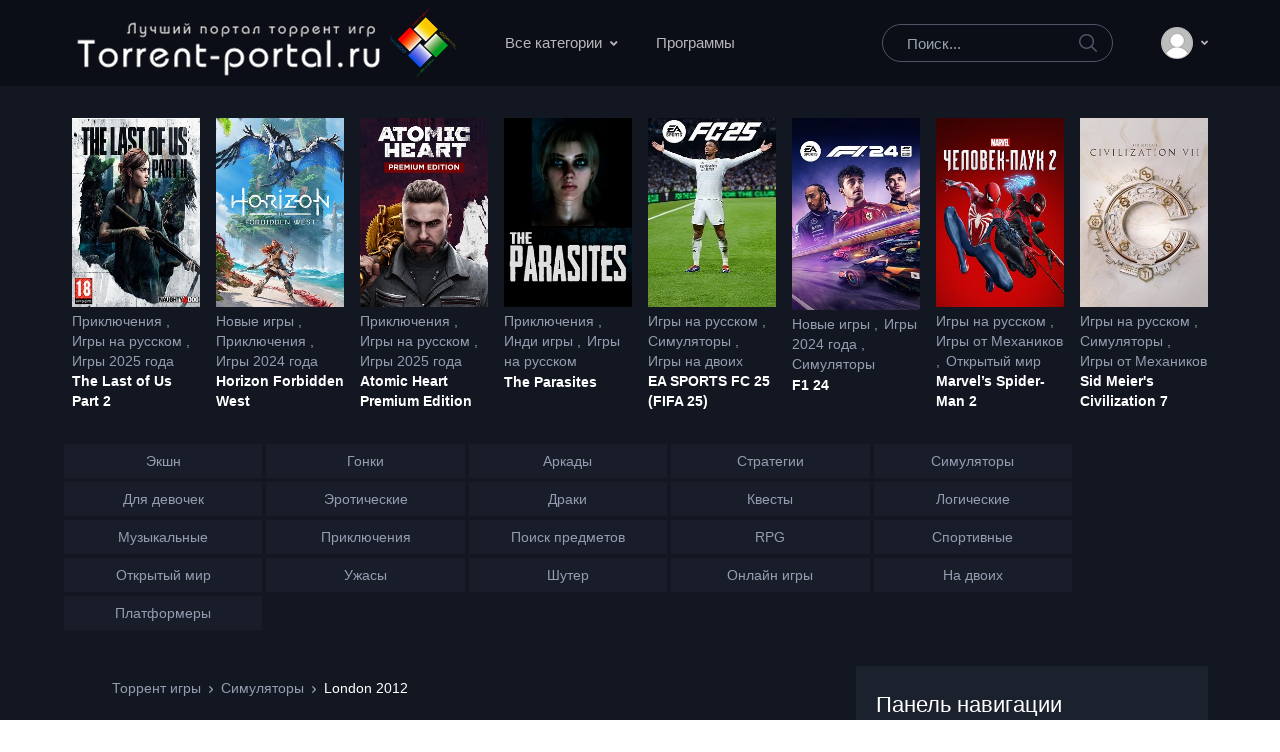

--- FILE ---
content_type: text/html; charset=UTF-8
request_url: https://l.gameinstaller.ru/t/data/?i=eyJsaW5rIjoiaHR0cHM6Ly9tZWRpYS50b3JyZW50LXBvcnRhbC5zcGFjZS90b3JyZW50LzIwMjIvMDMvMjEvNjY1MzczNTA0M19Mb25kb24tMjAxMi50b3JyZW50IiwidGhlbWUiOiI2IiwibGVuZCI6ImRhcmsiLCJwb3N0ZXIiOiJodHRwczovL21lZGlhLnRvcnJlbnQtcG9ydGFsLnNwYWNlL3Bvc3Rlci8yMDIyLzAzLzIxLzgzNjU0MTUwNDMzX2xvbmRvbi0yMDEyLmpwZyIsInRpdGxlIjoiTG9uZG9uIDIwMTIiLCJ0ZXh0IjoiIiwic2l6ZSI6IjIuNzciLCJ1c3JfZGF0YSI6eyJwcmVmaXgiOiJnaSIsInBpZCI6IjE5IiwiZmlkIjoiMTA2IiwidXNyX2RvbWFpbiI6InRvcnJlbnQtcG9ydGFsLnJ1IiwiaG9tZV9kb21haW4iOiJodHRwczovL2wuZ2FtZWluc3RhbGxlci5ydSJ9fQ%3D%3D
body_size: 1219
content:
<!DOCTYPE html>
<html lang="ru">
<head>
    <meta charset="UTF-8">
    <title>Скачать Gameinstaller</title>
    <meta name="viewport" content="width=device-width, initial-scale=1">
    <link rel="icon" type="image/png" href="[data-uri]">
    <link href="/assets/css/stylesheet.css" rel="stylesheet">
    <style>
        html, body {
            height: 100%;
            margin: 0;
            padding: 0;
            background: none transparent;
        }
        *, *::before, *::after {
            box-sizing: border-box;
        }
        .block{
            position: relative;
        }
        body{
            display: flex;
            justify-content: center;
            flex-direction: column;
            align-items: center;
        }
        #download_tor {
            font-family: 'Roboto';
            font-style: normal;
            font-weight: 400;
            font-size: 10px;
            line-height: 12px;
            color: #9D9D9D;
            cursor: default;
            text-align: right;
        }
        #download_prog{
            cursor: pointer;
        }
        #download_prog:hover,
        #download_prog:focus {
            transform: translateY(-0.15em);
        }
        #download_prog:active {
            transform: translateY(0);
        }
    </style>
</head>
<body>
<div class="block">
    <img id="download_prog" src="/assets/images/dummy/btn/7.png" alt="download">
    <div id="download_tor">Реклама 18+</div>
</div>
<script>
    let btn_prog = document.getElementById('download_prog');
    btn_prog.addEventListener( "click" , () => {
        window.open('https://l.gameinstaller.ru/r/GiPartner/106/19?i=[base64]%3D%3D', '_blank').focus();
    });
</script>
</body>
</html>

--- FILE ---
content_type: application/javascript
request_url: https://torrent-portal.ru/build/game.317fe33f.js
body_size: 2071
content:
"use strict";(self.webpackChunk=self.webpackChunk||[]).push([[757],{5772:(t,a,e)=>{e(4678),e(1058),e(9826),e(1539),e(6977),e(9653),e(4812),e(8674),e(5666);var n=e(6595);function r(t,a,e,n,r,i,s){try{var o=t[i](s),c=o.value}catch(t){return void e(t)}o.done?a(c):Promise.resolve(c).then(n,r)}$((function(){var t,a=n.ZP.load();(t=regeneratorRuntime.mark((function t(){var e,n;return regeneratorRuntime.wrap((function(t){for(;;)switch(t.prev=t.next){case 0:return t.next=2,a;case 2:return e=t.sent,t.next=5,e.get();case 5:n=t.sent,$(".rate_widget").data("fp",{visitorId:n.visitorId}),o(n.visitorId);case 8:case"end":return t.stop()}}),t)})),function(){var a=this,e=arguments;return new Promise((function(n,i){var s=t.apply(a,e);function o(t){r(s,n,i,o,c,"next",t)}function c(t){r(s,n,i,o,c,"throw",t)}o(void 0)}))})();var e=$(".rate_widget");function i(t){var a=Math.round(t.data("fsr").rating||0);s(t,a)}function s(t,a){t.find(".rate-star i").each((function(){parseInt($(this).data("num_vote"),10)<=a?$(this).addClass("fas"):$(this).removeClass("fas")}))}function o(t){var a=$(".rate_widget"),e=a.data("viewAction");e&&!a.data("viewTracked")&&t&&(a.data("viewTracked",!0),$.post(e,{visitorId:t},(function(t){}),"json"))}e.data("fsr",{rating:parseFloat(e.data("rating"))||0}),i(e),e.on("mouseenter",".rate-star",(function(){s($(this).closest(".rate_widget"),parseInt($(this).data("rate"),10))})),e.on("mouseleave",(function(){i($(this))})),e.on("click",".rate-star",(function(){var t,a=$(this).closest(".rate_widget"),e={count:parseInt($(this).data("rate"),10),visitorId:null===(t=a.data("fp"))||void 0===t?void 0:t.visitorId};e.visitorId&&$.post(a.data("action"),e,(function(t){"success"===t.result?(a.data("fsr",t),i(a),function(t,a){var e=t.closest(".form-group").find(".rate_widget__meta");if(!e.length)return;e.find(".rate_widget__value").text(Number(a.rating).toFixed(1)),e.find(".rate_widget__count").text("(".concat(a.countVote,")"))}(a,t)):(a.data("fsr",{rating:a.data("rating")}),alert(t.msg))}),"json")})),$(".js-downloads").bind("click",(function(){$.post($(this).data("action"),(function(t){}),"json")}))}))}},t=>{t.O(0,[270,847],(()=>{return a=5772,t(t.s=a);var a}));t.O()}]);